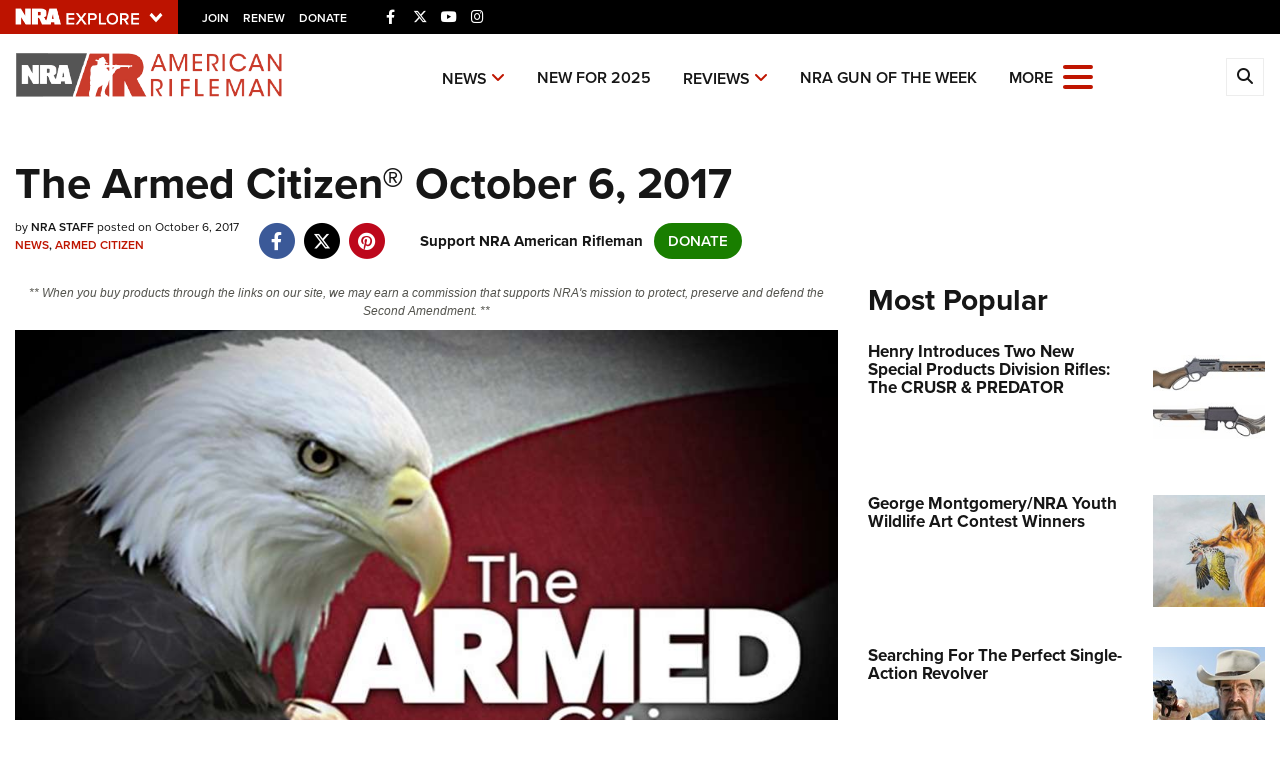

--- FILE ---
content_type: text/plain
request_url: https://www.google-analytics.com/j/collect?v=1&_v=j102&a=522623183&t=pageview&_s=1&dl=https%3A%2F%2Fwww.americanrifleman.org%2Fcontent%2Fthe-armed-citizen-october-6-2017%2F&ul=en-us%40posix&dt=The%20Armed%20Citizen%C2%AE%20October%206%2C%202017%20%7C%20An%20Official%20Journal%20Of%20The%20NRA&sr=1280x720&vp=1280x720&_u=YGDAgEABAAAAAGAAI~&jid=929905585&gjid=1041604583&cid=1757891432.1766171362&tid=UA-61811459-7&_gid=273192312.1766171362&_slc=1&gtm=45He5ca1n81WVMBHH5v812952148za200zd812952148&gcd=13l3l3l3l1l1&dma=0&tag_exp=103116026~103200004~104527906~104528501~104684208~104684211~105391252~115583767~115616986~115938465~115938469~116184927~116184929~116251938~116251940~116744866&cd1=false&cd2=1766171361321.40qwmmuq&cd3=2025-12-19T19%3A09%3A21.322%2B00%3A00&z=216434113
body_size: -840
content:
2,cG-Z75KNNJE2W